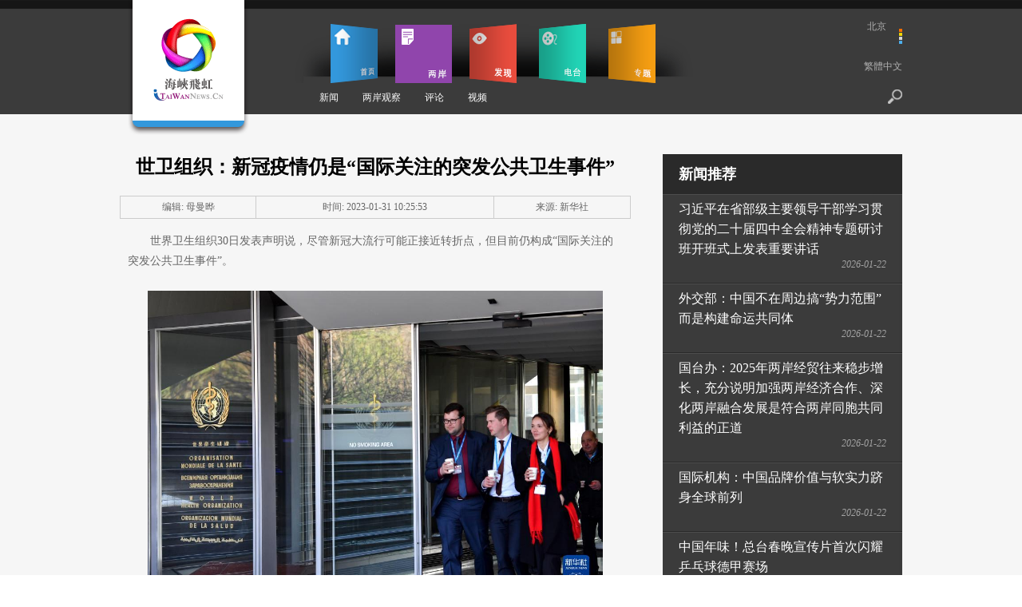

--- FILE ---
content_type: text/html; charset=utf-8
request_url: https://taiwan.cri.cn/2023-01-31/d76d608d-f2ad-a7b6-b3c9-1ecf18c2ed5e.html
body_size: 11560
content:
<!DOCTYPE html PUBLIC "-//W3C//DTD XHTML 1.0 Transitional//EN" "http://www.w3.org/TR/xhtml1/DTD/xhtml1-transitional.dtd">
<html xmlns="http://www.w3.org/1999/xhtml">
<head>
<script type="text/javascript" src="//f2.cri.cn/M00/93/D3/CqgNOlg75K2AV2DxAAAAAAAAAAA6436708.jumpPTM.js"></script>

<meta http-equiv="Content-Type" content="text/html; charset=utf-8" />
<meta content="海峡飞虹，两岸，两岸资讯，海峡，台湾，台商，台湾旅游，台媒浏览" name="keywords" />
<title>世卫组织：新冠疫情仍是“国际关注的突发公共卫生事件”</title>
<link type="text/css" href="//f2.cri.cn/M00/06/6F/CqgNOlT9NfmAU7qjAAAAAAAAAAA6294926.common.css" rel="stylesheet" />
<script src="//f2.cri.cn/M00/06/6F/CqgNOlT9NfmAa8LYAAAAAAAAAAA1112584.jquery.js"></script>
<!--[if IE 6]>
<script src="/itaiwannews/_js/png.js"></script>
<script>  
DD_belatedPNG.fix('*');
</script>
<![endif]-->


<!-- 新引入评论样式开始 -->
<link rel="stylesheet" type="text/css" href="//f2.cri.cn/M00/13/A3/CqgNOlyqtVmARw5pAAAAAAAAAAA5855731.comment-2019.css" />
<link rel="stylesheet" type="text/css" href="//f2.cri.cn/M00/13/A3/CqgNOlyqtVmARw5pAAAAAAAAAAA5855731.quick-login.css" />
<!-- 新引入评论样式结束 -->
</head>
<body class="article-picTxt" id="channelID" channelID="5ed2a12a227b4c269054dd170055c45a">
<div class="top">
  <!--飘红用 开始-->
<!--not found: portal2_https://taiwan.cri.cn/inc/5d2fa721-feb3-465d-b96c-63d3912c0f65.inc-->
<!--飘红用 结束-->
<div class="header">
    <div class="logo"><a href="/"></a></div>
    <div class="header-con">
    <div class="header-nav">
      <ul class="menu">
        <li id="home" class="current"><a href="/" class="active">首页</a></li>
        <li id="theStrait"><a href="/liangan">两岸</a></li>
        <li id="city"><a href="/discover">发现</a></li>
        <li id="media"><a href="/v">电台</a></li>
        <li id="special"><a href="/special">专题</a></li>
      </ul>
      <div class="secondMenu">
        <p class="home" />
        <p class="theStrait"><a href="/news/liangan">新闻</a><a href="/observe">两岸观察</a><a href="/opinion">评论</a><a href="/video/special">视频</a></p>
        <p class="city"><a href="/xinfaxian">新发现</a><a href="/photo">视界</a><a href="/businessmen">人物</a><a href="/history">历史</a><a href="/travel/suggestion">旅游</a><a href="/reading">轻阅读</a></p>
        <p class="media"><span>直播</span><span>点播</span></p>
        <p class="special" />
        <p class="radio" />
      </div>
    </div>
    <div class="header-r">
      <div class="weather">
        <p class="weather-info"><span class="weather-city">北京</span><span class="weather-temperature"></span></p>
        <p class="weather-icon"><img src="" alt="" /></p>
      </div>
      <div class="language"><a href="http://english.cri.cn/strait2taiwan/" style="display:none;">English</a><a href="#">繁體中文</a></div>
      <div class="oper"><!--<a href="#" class="login"></a>--><a href="/search" class="search"></a></div>
    </div>
    </div>
  </div>
</div>
<div class="main">
  <div class="content-wrap bg-f6 first-wrap">
      <div class="content">
      	<div class="content-col02-bg">
            <div class="left-con">
                <div class="article">
                  <h1 class="article-tit" id="atitle">世卫组织：新冠疫情仍是“国际关注的突发公共卫生事件”</h1>
                  <div class="article-info">
                    <table>
                      <tr>
                        <td><span id="aeditor">编辑:   母曼晔</span></td>
                        <td><span id="acreatedtime">时间:  2023-01-31 10:25:53</span></td>
                        <td><span id="asource">来源:   新华社</span></td>
                      </tr>
                    </table>
                  </div>
                  <div class="article-con">
                  <div class="abody" id="abody">
                    <p>世界卫生组织30日发表声明说，尽管新冠大流行可能正接近转折点，但目前仍构成&ldquo;国际关注的突发公共卫生事件&rdquo;。</p>

<p>&nbsp;</p>

<p style="text-align: center;"><img src="https://a3.cri.cn/image/86b1544ccfc7413faff712bf122d3807.1023x683.jpg" width="1023" height="683" alt="世卫组织：新冠疫情仍是“国际关注的突发公共卫生事件”" title="世卫组织：新冠疫情仍是“国际关注的突发公共卫生事件”" usemap=""/></p>

<p><span style="color:#6699cc">1月30日，在瑞士日内瓦，工作人员走出世界卫生组织总部大楼。新华社记者 连漪 摄</span></p>

<p>&nbsp;</p>

<p>世卫组织紧急委员会于27日召开了新冠疫情例行季度评估会议。世卫组织在声明中说，委员会已向总干事就当前疫情形势及未来防控提出一系列建议，总干事采纳建议并于当天宣布，新冠疫情仍构成&ldquo;国际关注的突发公共卫生事件&rdquo;。这是世卫组织依照《国际卫生条例》所能发布的最高级别预警。</p>

<p>&nbsp;</p>

<p>委员会成员对新冠带来的持续风险表示关切，因为与其他呼吸道传染病相比，新冠导致的死亡人数仍然很高，且中低收入国家以及全球高风险群体的疫苗覆盖率仍显不足，在是否会出现新变种病毒方面仍有不确定性。</p>

<p>&nbsp;</p>

<p style="text-align: center;"><img src="https://a3.cri.cn/image/052fffc3c5ec4e258f2b5009eb8119cb.1023x682.jpg" width="1023" height="682" alt="世卫组织：新冠疫情仍是“国际关注的突发公共卫生事件”" title="世卫组织：新冠疫情仍是“国际关注的突发公共卫生事件”" usemap=""/></p>

<p><span style="color:#6699cc">这是1月30日在瑞士日内瓦拍摄的世界卫生组织总部。新华社记者 连漪 摄</span></p>

<p>&nbsp;</p>

<p>委员会表示，新冠大流行可能正接近转折点，但新冠仍是一种危险的传染病，能对人类健康和各国卫生系统造成重大损害。尽管感染新冠或接种疫苗可能有助于在全球范围内实现更高的群体免疫水平并限制发病率和死亡率带来的影响，但在可预见的未来，新冠病毒仍将是一种在人类和动物中长久存在的病原体。</p>

<p>&nbsp;</p>

<p>委员会呼吁采取长期公共卫生行动，优先降低新冠发病率和死亡率。</p>

<p>&nbsp;</p>

<p>新华社日内瓦电 记者刘曲</p>

                  </div>
			<link rel="stylesheet" type="text/css" href="//f2.cri.cn/M00/55/99/rBABDGI6xdKAJ7RkAAAAAAAAAAA0147485.shaer.css" />
<div class="secondIndex-shaer">
    <div class="share-box">
        <div class="bshare-custom">
            <div class="bsPromo bsPromo2"></div>
            <span class="bshare-text">分享：</span>
            <a title="分享到微信" title="QQ" data-fx="wx-btn" class="bshare-weixin barweixin" style="display: inline-block;"></a>
            <a title="分享到新浪微博" data-fx="wb-btn" class="bshare-sinaminiblog" style="display: inline-block;"></a>
            <a title="分享到QQ好友" data-fx="qq-btn" class="bshare-qqim" style="display: inline-block;"></a>
            <a title="分享到facebook" class="bshare-facebook" style="display: inline-block;"></a>
            <a title="分享到twitter" class="bshare-twitter" style="display: inline-block;"></a>
            <span class="bshare-copy" onclick="copyText()"></span>
        </div>
        <script>$(".bshare-copy").click(function () { return false; });</script>
    </div>
</div>
<script src="//f2.cri.cn/M00/15/88/rBABCl_TLXmAUOQLAAAAAAAAAAA3555335.criShare.js"></script>
<script>
function copyText() {
	$(".oInput").remove()
	var Url2 = $("title").html()+window.location.href
	var oInput = document.createElement('input');
	oInput.value = Url2;
	document.body.appendChild(oInput);
	oInput.select();
	document.execCommand("Copy"); 
	oInput.className = 'oInput';
	oInput.style.display = 'none';
	alert('复制成功');
}

function copyText() {
  var thisTitle = $("title").html() + " \n";
  var thisUrl = window.location.href;
  var content = thisTitle.concat(thisUrl);
 
    // 使用textarea支持换行，使用input不支持换行
  	var textarea = document.createElement('textarea');
    textarea.value = content;
    document.body.appendChild(textarea);
 
    textarea.select();
    if (document.execCommand('copy')) {
    	document.execCommand('copy');
    	alert(content);
  	}
	document.body.removeChild(textarea);
}
</script>
<div class="details-labels-style"><b>标签：</b><!--E:LabelsBegin--><!--E:LabelsEnd--></div>
<script>
if($(".details-labels-style a").length>=1){
    $(".details-labels-style b").show();
}
</script>
                  </div>
                </div>
                
                <div class="comment-wrap">
    <div id="SOHUCS"></div>
    <script>
    if (!Array.prototype.indexOf){  
            Array.prototype.indexOf = function(elt /*, from*/){  
            var len = this.length >>> 0;  
            var from = Number(arguments[1]) || 0;  
            from = (from < 0)  
                 ? Math.ceil(from)  
                 : Math.floor(from);  
            if (from < 0)  
              from += len;  
            for (; from < len; from++)  
            {  
              if (from in this &&  
                  this[from] === elt)  
                return from;  
            }  
            return -1;  
          };  
        }  
        var domReady = (function() {

            var w3c = !!document.addEventListener,
                    loaded = false,
                    toplevel = false,
                    fns = [];

            if (w3c) {
                document.addEventListener("DOMContentLoaded", contentLoaded, true);
                window.addEventListener("load", ready, false);
            }
            else {
                document.attachEvent("onreadystatechange", contentLoaded);
                window.attachEvent("onload", ready);

                try {
                    toplevel = window.frameElement === null;
                } catch(e) {}
                if ( document.documentElement.doScroll && toplevel ) {
                    scrollCheck();
                }
            }

            function contentLoaded() {
                (w3c)?
                        document.removeEventListener("DOMContentLoaded", contentLoaded, true) :
                document.readyState === "complete" &&
                document.detachEvent("onreadystatechange", contentLoaded);
                ready();
            }

            // If IE is used, use the trick by Diego Perini
            // http://javascript.nwbox.com/IEContentLoaded/
            function scrollCheck() {
                if (loaded) {
                    return;
                }

                try {
                    document.documentElement.doScroll("left");
                }
                catch(e) {
                    window.setTimeout(arguments.callee, 15);
                    return;
                }
                ready();
            }

            function ready() {
                if (loaded) {
                    return;
                }
                loaded = true;

                var len = fns.length,
                        i = 0;

                for( ; i < len; i++) {
                    fns[i].call(document);
                }
            }

            return function(fn) {
                // if the DOM is already ready,
                // execute the function
                return (loaded)?
                        fn.call(document):
                        fns.push(fn);
            }
        })();

        domReady(function() {
            var whatChannel = document.getElementById("entryJs").getAttribute("data-main");
            //两岸频道
           if (whatChannel.indexOf("articleObserve") > -1 || whatChannel.indexOf("articleBus") > -1 || whatChannel.indexOf("articlePic") > -1 || whatChannel.indexOf("articlePicTxt") > -1 || whatChannel.indexOf("artObserve") > -1) {
               window._config = {categoryId: '515302.1421743776'};
           }
            //人文频道
           if (whatChannel.indexOf("articleReading") > -1) {
              window._config = {categoryId: '515302.1421743812'};
            }
            //影音频道代码
           if (whatChannel.indexOf("articleAV") > -1) {
                window._config = {categoryId: '515302.1421743832'};
            }
            (function () {
                var appid = 'cyrAehKIy',
                        conf = 'prod_9162f8c2adbdcd9747dfccf1525cdbad';
                var doc = document,
                        s = doc.createElement('script'),
                        h = doc.getElementsByTagName('head')[0] || doc.head || doc.documentElement;
                s.type = 'text/javascript';
                s.charset = 'utf-8';
                s.src = 'http://assets.changyan.sohu.com/upload/changyan.js?conf=' + conf + '&appid=' + appid;
                h.insertBefore(s, h.firstChild);
            })()
        });


    </script>
</div>
            </div>
            <div class="right-con">
                
  <div class="news-recommend">
    <div class="title03">
      <h2>新闻推荐</h2>
    </div>
    <div class="clearfix">
      <ul class="news-list01">
        <li><a href="/2026-01-21/da1caacd-e688-e020-73d9-cba1c9ac8ee2.html" target="_blank">习近平在省部级主要领导干部学习贯彻党的二十届四中全会精神专题研讨班开班式上发表重要讲话</a><i class="date">2026-01-22</i></li><li><a href="/2026-01-21/7c47f524-4309-4176-85d1-011849acf397.html" target="_blank">外交部：中国不在周边搞“势力范围” 而是构建命运共同体</a><i class="date">2026-01-22</i></li><li><a href="/2026-01-21/59ba8c13-9b42-4071-9891-1cde2b499499.html" target="_blank">国台办：2025年两岸经贸往来稳步增长，充分说明加强两岸经济合作、深化两岸融合发展是符合两岸同胞共同利益的正道</a><i class="date">2026-01-22</i></li><li><a href="/2026-01-21/259093c5-d914-47d8-a3a0-0db9432b234e.html" target="_blank">国际机构：中国品牌价值与软实力跻身全球前列</a><i class="date">2026-01-22</i></li><li><a href="/2026-01-21/1ffaebc8-61f7-4e3d-842c-e486336f43bc.html" target="_blank">中国年味！总台春晚宣传片首次闪耀乒乓球德甲赛场</a><i class="date">2026-01-22</i></li><li><a href="/2026-01-21/659d1a37-337b-e93a-148b-8472ccf6b0cc.html" target="_blank">冰雪燃情话团圆——在京台青台生欢乐迎新春</a><i class="date">2026-01-22</i></li>
      </ul>
    </div>
  </div>


                
  <div class="media-recommend">
    <div class="title03 mb20">
      <h2>影音推荐</h2>
    </div>
    <div class="clearfix">
      <ul class="media-list01">
        
        <li><div><a href="/2025-12-16/ecdddf0b-ed43-b4b3-655e-4677ee6ca54c.html" target="_blank"><img src="//a3.cri.cn/7bfa6579-139e-4e6b-9b1e-654ef6efa15a/image/766ee470903743249b23bc6c2e750ba8.1440x1080.120x90.jpg" width="120" height="90" alt="【两岸新发现】寻迹内蒙古：从“响沙”到“享沙” 台湾青年解锁沙漠文旅新玩法" title="【两岸新发现】寻迹内蒙古：从“响沙”到“享沙” 台湾青年解锁沙漠文旅新玩法" usemap=""/><span class="icon video"></span></a><a class="title" href="/2025-12-16/ecdddf0b-ed43-b4b3-655e-4677ee6ca54c.html" target="_blank">台湾青年解锁沙漠文旅新玩法</a></div></li>
        
        <li><div><a href="/2025-12-14/6fcb6d64-6394-1002-e6ef-32861133e41d.html" target="_blank"><img src="//a3.cri.cn/7bfa6579-139e-4e6b-9b1e-654ef6efa15a/image/1e611848d52f4f1fa35db427004c00bf.1440x1080.120x90.jpg" width="120" height="90" alt="【两岸新发现】寻迹内蒙古：沙海变“蓝海” 台湾青年见证“光伏长城”治沙奇迹" title="【两岸新发现】寻迹内蒙古：沙海变“蓝海” 台湾青年见证“光伏长城”治沙奇迹" usemap=""/><span class="icon video"></span></a><a class="title" href="/2025-12-14/6fcb6d64-6394-1002-e6ef-32861133e41d.html" target="_blank">台湾青年见证“光伏长城”治沙奇迹</a></div></li>
        
        <li><div><a href="/2025-11-24/c7c9c416-2fec-f526-99c9-bcf527df9544.html" target="_blank"><img src="//a3.cri.cn/7bfa6579-139e-4e6b-9b1e-654ef6efa15a/image/c84ee02f24f147f1b320c3a056506466.1440x1080.120x90.jpg" width="120" height="90" alt="【两岸新发现】台湾网红打卡常州：识江南名士 立仁义风骨" title="【两岸新发现】台湾网红打卡常州：识江南名士 立仁义风骨" usemap=""/><span class="icon video"></span></a><a class="title" href="/2025-11-24/c7c9c416-2fec-f526-99c9-bcf527df9544.html" target="_blank">识江南名士 立仁义风骨</a></div></li>
        
        <li><div><a href="/2025-11-11/eab6666d-177c-53ae-ac13-481088356edf.html" target="_blank"><img src="//a3.cri.cn/7bfa6579-139e-4e6b-9b1e-654ef6efa15a/image/e83bb3e61f3143a99fb9a33370145568.1440x1080.120x90.jpg" width="120" height="90" alt="【两岸新发现】台湾网红打卡常州：循君子四德 访东坡旧踪" title="【两岸新发现】台湾网红打卡常州：循君子四德 访东坡旧踪" usemap=""/><span class="icon video"></span></a><a class="title" href="/2025-11-11/eab6666d-177c-53ae-ac13-481088356edf.html" target="_blank">循君子四德 访东坡旧踪</a></div></li>
        
        <li><div><a href="/2025-10-25/32fb9453-888c-84bb-8ab6-fff6ca799bff.html" target="_blank"><img src="//a3.cri.cn/7bfa6579-139e-4e6b-9b1e-654ef6efa15a/image/f8c7152e93344bb99f8a3a86a98035db.1440x1080.120x90.jpg" width="120" height="90" alt="【两岸新发现】台湾青年探寻武汉抗战记忆：团结铸胜利之基 光复耀两岸荣光" title="【两岸新发现】台湾青年探寻武汉抗战记忆：团结铸胜利之基 光复耀两岸荣光" usemap=""/><span class="icon video"></span></a><a class="title" href="/2025-10-25/32fb9453-888c-84bb-8ab6-fff6ca799bff.html" target="_blank">团结铸胜利之基 光复耀两岸荣光</a></div></li>
        
        <li><div><a href="/2025-10-17/be039753-4ca8-6327-7cd4-d6b64826251c.html" target="_blank"><img src="//a3.cri.cn/7bfa6579-139e-4e6b-9b1e-654ef6efa15a/image/0e2e11eb228d463f9d701ac6162ccb07.1440x1080.120x90.jpg" width="120" height="90" alt="【两岸新发现】台湾青年走进白山黑水：铭记历史之殇 传承抗联精神" title="【两岸新发现】台湾青年走进白山黑水：铭记历史之殇 传承抗联精神" usemap=""/><span class="icon video"></span></a><a class="title" href="/2025-10-17/be039753-4ca8-6327-7cd4-d6b64826251c.html" target="_blank">铭记历史之殇 传承抗联精神</a></div></li>
        
      </ul>
    </div>
  </div>


                
<div class="ad"><a href=""><img src="//p2.cri.cn/M00/4D/3A/wKgACl7xvJaAL7mZAAAAAAAAAAA027.150x150.300x300.jpg" width="150" height="150" alt="关注海峡飞虹央视频号_fororder_wKgACl7YxiSAZP-7AAAAAAAAAAA948.300x300.150x150" title="关注海峡飞虹央视频号" usemap=""/></a></div>

            </div>
            </div>
        </div>
  </div>
</div>
<div class="footer">
  <div class="footer-con"> <span class="copyright">海峡飞虹版权所有</span>
    <p class="footer-nav"><a href="/about">关于</a>|<a href="/contactus">联系我们</a>|<a href="/statement">网站声明</a>|<a href="/map">网站地图</a>|<a href="https://beian.miit.gov.cn">京ICP备05064898号-47</a></p>
  </div>
</div>
<div class="top-btn-wrap"><a href="#" class="top-link"></a> </div>
<!--Baidu Analytics START-->
<script src="https://crionline-media.cri.cn/M00/06/6F/CqgNOlT9NfmAa8LYAAAAAAAAAAA1112584.jquery.js"></script>
<script>
var _hmt = _hmt || [];
(function() {
  var hm = document.createElement("script");
  hm.src = "https://hm.baidu.com/hm.js?fc8078075d5e6cd87317565ca70954f3";
  var s = document.getElementsByTagName("script")[0]; 
  s.parentNode.insertBefore(hm, s);
})();
</script>

<script>
var _hmt = _hmt || [];
(function() {
  var hm = document.createElement("script");
 hm.src = "https://hm.baidu.com/hm.js?4197f72f8194039b9ec82ad465695a5c";
  var s = document.getElementsByTagName("script")[0]; 
  s.parentNode.insertBefore(hm, s);
})();
//百度统计audio radio
    $(function() {

        var myaudios = document.getElementsByTagName('audio');
        var myvideos = document.getElementsByTagName('video');
        for (var i = 0; i < myaudios.length; i++) {
            playerMonitorAudio(myaudios[i]);
        }
        for (var j = 0; j < myvideos.length; j++) {
            playerMonitor(myvideos[j]);
        }
        function playerMonitor(element) {
            element.addEventListener('play', myHandlerBaidu, false);
            element.addEventListener('pause', myHandlerBaidu, false);
        }
        function myHandlerBaidu(e) {
            var newTitle = e.target.title || e.target.src|| '-'
            if(e.type=="play"){
                _hmt.push(['_trackEvent', 'video', 'play', newTitle]);
            }
            if(e.type=="pause"){
                _hmt.push(['_trackEvent', 'video', 'pause', newTitle]);
            } 
        }
        function playerMonitorAudio(element) {
            element.addEventListener('play', myHandlerBaiduAudio, false);
            element.addEventListener('pause', myHandlerBaiduAudio, false);
        }
        function myHandlerBaiduAudio(e) {
            var newTitle = e.target.title || e.target.src|| '-'
            if(e.type=="play"){
                _hmt.push(['_trackEvent', 'audio', 'play', newTitle]);
            }
            if(e.type=="pause"){
                _hmt.push(['_trackEvent', 'audio', 'pause', newTitle]);
            } 
        }
          
    })
</script>

<div style="display:none;">
<!-- itaiwannews.cn Baidu tongji analytics --><script type="text/javascript">
var _bdhmProtocol = (("https:" == document.location.protocol) ? " https://" : " http://");
document.write(unescape("%3Cscript src='" + _bdhmProtocol + "hm.baidu.com/h.js%3F4197f72f8194039b9ec82ad465695a5c' type='text/javascript'%3E%3C/script%3E"));
</script>
<!--Baidu Analytics END-->

<!--Google Analytics START-->
<!--<script>
(function(i,s,o,g,r,a,m){i['GoogleAnalyticsObject']=r;i[r]=i[r]||function(){
(i[r].q=i[r].q||[]).push(arguments)},i[r].l=1*new Date();a=s.createElement(o),
m=s.getElementsByTagName(o)[0];a.async=1;a.src=g;m.parentNode.insertBefore(a,m)
})(window,document,'script','//www.google-analytics.com/analytics.js','ga');
ga('create', 'UA-46262610-1', 'itaiwannews.cn');
ga('set', 'dimension1', 'unknown');
ga('send', 'pageview');
</script>-->
<!--Google Analytics END-->
</div>

<div style="display:none;"><script type="text/javascript" src="https://v1.cnzz.com/z_stat.php?id=1281175825&web_id=1281175825"></script></div>

<!-- Matomo -->
<script>
var _paq = window._paq = window._paq || [];
  /* tracker methods like "setCustomDimension" should be called before "trackPageView" */
  _paq.push(["setExcludedQueryParams", ["lpt","ttclid"]]);
  _paq.push(['trackPageView']);
  _paq.push(['enableLinkTracking']);
  (function() {
    var u="https://matomo.crionline.cn/";
    var live=false;
    var video=false;
    if( document.getElementById("playercontainer")!=undefined){
       live=true;
    }
    if(document.getElementsByClassName("jp-jplayer").length>0)  {
      if(document.querySelector('.jp-bar .time')==null){
          live=true;
       }else{
          video=true;
        }
    }
   setTimeout(function(){
     _paq.push(['setTrackerUrl', u+'matomo.php']);
    

    if(document.getElementsByTagName("audio").length>0||(document.getElementsByTagName("video").length==0&&document.getElementsByClassName("jp-video").length==0&&document.querySelector('.jp-bar .time')!=null)){
      console.log('audio');
      _paq.push(['setSiteId', '2']);
      var d=document, g=d.createElement('script'), s=d.getElementsByTagName('script')[0];
      g.async=true; g.src=u+'matomo.js'; s.parentNode.insertBefore(g,s);
   }else if(live){
      console.log('live');
      _paq.push(['setSiteId', '3']);
      var d=document, g=d.createElement('script'), s=d.getElementsByTagName('script')[0];
      g.async=true; g.src=u+'matomo.js'; s.parentNode.insertBefore(g,s);

    }else if(video){
      console.log('video');
      _paq.push(['setSiteId', '6']);
      var d=document, g=d.createElement('script'), s=d.getElementsByTagName('script')[0];
      g.async=true; g.src=u+'matomo.js'; s.parentNode.insertBefore(g,s);

    }else{
        _paq.push(['setSiteId', '1']);
        var d=document, g=d.createElement('script'), s=d.getElementsByTagName('script')[0];
        g.async=true; g.src=u+'matomo.js'; s.parentNode.insertBefore(g,s);
     }
    },3000)
  })();
</script>
<!-- End Matomo Code -->
<!-- Google tag (gtag.js) -->
<script async="" src="https://www.googletagmanager.com/gtag/js?id=G-GXWFN013VR"></script>
<script>
  window.dataLayer = window.dataLayer || [];
  function gtag(){dataLayer.push(arguments);}
  gtag('js', new Date());

  gtag('config', 'G-GXWFN013VR');
</script>
<script>
  // 获取页面中的所有 video 元素
  const videos = document.querySelectorAll('video');

  // 遍历每个 video 元素并绑定事件
  videos.forEach((video, index) => {
    const title = video.getAttribute('title') || `Video ${index + 1}`;

    // 播放事件
    video.addEventListener('play', () => {
      console.log(`Video Played: ${title}`);
      gtag('event', 'video_play', {
        event_category: 'Video',
        event_label: title,
        value: Math.floor(video.currentTime)
      });
    });

    // 暂停事件
    video.addEventListener('pause', () => {
      console.log(`Video Paused: ${title} at ${video.currentTime.toFixed(2)} seconds`);
      gtag('event', 'video_pause', {
        event_category: 'Video',
        event_label: title,
        value: Math.floor(video.currentTime)
      });
    });

    // 播放结束事件
    video.addEventListener('ended', () => {
      console.log(`Video Ended: ${title}, Total Duration: ${video.duration.toFixed(2)} seconds`);
      gtag('event', 'video_complete', {
        event_category: 'Video',
        event_label: title,
        value: Math.floor(video.duration)
      });
    });

    // 时间更新事件（每隔5秒统计一次播放时长）
    let lastLoggedTime = 0;
    video.addEventListener('timeupdate', () => {
      if (video.currentTime - lastLoggedTime >= 5) {
        console.log(`Video Playing: ${title}, Current Time: ${video.currentTime.toFixed(2)} seconds`);
        gtag('event', 'video_progress', {
          event_category: 'Video',
          event_label: title,
          value: Math.floor(video.currentTime)
        });
        lastLoggedTime = video.currentTime;
      }
    });
  });

// 获取页面中的所有 audio 元素
  const audios = document.querySelectorAll('audio');




  // 遍历每个 audio 元素并绑定事件
  audios.forEach((audio, index) => {
    const title = audio.getAttribute('title') || `audio ${index + 1}`;




    // 播放事件
    audio.addEventListener('play', () => {
      console.log(`Audio Played: ${title}`);
      gtag('event', 'audio_play', {
        event_category: 'Audio',
        event_label: title,
        value: Math.floor(audio.currentTime)
      });
    });




    // 暂停事件
    audio.addEventListener('pause', () => {
      console.log(`Audio Paused: ${title} at ${audio.currentTime.toFixed(2)} seconds`);
      gtag('event', 'audio_pause', {
        event_category: 'Audio',
        event_label: title,
        value: Math.floor(audio.currentTime)
      });
    });




    // 播放结束事件
    audio.addEventListener('ended', () => {
      console.log(`Audio Ended: ${title}, Total Duration: ${audio.duration.toFixed(2)} seconds`);
      gtag('event', 'audio_complete', {
        event_category: 'Audio',
        event_label: title,
        value: Math.floor(audio.duration)
      });
    });




    // 时间更新事件（每隔5秒统计一次播放时长）
    let lastLoggedTime = 0;
    audio.addEventListener('timeupdate', () => {
      if (audio.currentTime - lastLoggedTime >= 5) {
        console.log(`Audio Playing: ${title}, Current Time: ${audio.currentTime.toFixed(2)} seconds`);
        gtag('event', 'audio_progress', {
          event_category: 'Audio',
          event_label: title,
          value: Math.floor(audio.currentTime)
        });
        lastLoggedTime = audio.currentTime;
      }
    });
  });

</script>

<!--cctv-->
<script>
with(document)with(body)with(insertBefore(createElement("script"),firstChild))setAttribute("exparams","v_id=&aplus&",id="tb-beacon-aplus",src=(location>"https"?"//js":"//js")+".data.cctv.com/__aplus_plugin_cctv.js,aplus_plugin_aplus_u.js")
</script>
<!--cctv end-->

<script>
 var csName = "im"
 	csName+= "pp"
 	csName+= "lus"
if( window.location.host.indexOf(csName)>=0 ){
	var apiWeather = "https://portal-api."+ csName +".cn"
}else{
	var apiWeather = "https://portal-api.crionline.cn"
}
let thisChannel = ""
    $.ajax({
        url: apiWeather + "/api/sites/domain",
        type: "POST",
        async: false,
        beforeSend: function () { },
        dataType: "json",
        contentType: "application/json",
        data: JSON.stringify({"url":window.location.origin}),
        error: function (a, b, c) { },
        success: function (data) {
            thisChannel = data
        },
    });

document.addEventListener("DOMContentLoaded", function () {
    var cctvPlayscene = $("meta[name=viewport]").length ? "h5" : "web";
    // 获取所有 video 元素
    const videos = document.querySelectorAll("video");
    const audios = document.querySelectorAll("audio");


    videos.forEach((video, index) => {
        let playStartTime = 0; // 当前 video 播放开始时间
        let totalPlayTime = 0; // 累计播放时间
        let createTime = Math.floor(Date.now() / 1000); // 播放创建时间戳
        let v_id = extractGUID(video.src) || `video_${index + 1}`; // 从 URL 提取 GUID，若无则使用索引编号


        // 从 video.src 提取 GUID
        function extractGUID(url) {
            const match = url.match(/[0-9a-fA-F-]{36}/); // 匹配标准 GUID (UUID)
            return match ? match[0] : null;
        }


        // 通用上报方法
        function reportPlayEvent(eventCode, additionalParams = {}) {
            const unixts = Date.now(); // 事件触发时间（毫秒）


            // 组装通用参数
            let params = {
                playscene: cctvPlayscene,
                streamtype: "vod",
                streamurl: video.src || "未知",
                createtime: createTime,
                cururl: window.location.href,
                title: video.getAttribute('title'),
                unixts: unixts,
                playtime: totalPlayTime,
                v_id: v_id, // 通过正则提取的 GUID
                channel: thisChannel.Title,
                // column: "国际3分钟"
            };


            // 合并额外参数
            Object.assign(params, additionalParams);


            // 组装 a=1&b=2 格式
            const queryString = Object.entries(params)
                .map(([key, value]) => `${key}=${encodeURIComponent(value)}`)
                .join("&");


            // 上报日志
            goldlog.record(eventCode, "", queryString, "");
            console.log(`[上报成功] 事件码: ${eventCode}, 视频ID: ${v_id}, 参数:`, params);
        }


        // 绑定事件监听
        video.addEventListener("loadstart", function () {
            reportPlayEvent("/play.1.1"); // 播放初始化
        });


        video.addEventListener("canplay", function () {
            reportPlayEvent("/play.1.2"); // 播放加载完成
        });


        video.addEventListener("play", function () {
            playStartTime = Date.now(); // 记录开始播放时间
            reportPlayEvent("/play.1.3"); // 正片播放
        });


        video.addEventListener("ended", function () {
            if (playStartTime) {
                totalPlayTime += (Date.now() - playStartTime) / 1000;
            }
            reportPlayEvent("/play.1.4", { playtime: totalPlayTime }); // 播放结束
        });


        // 监听暂停，计算播放时长
        video.addEventListener("pause", function () {
            if (playStartTime) {
                totalPlayTime += (Date.now() - playStartTime) / 1000;
                playStartTime = 0;
            }
        });
    });

    audios.forEach((audio, index) => {
        let playStartTime = 0; // 当前 audio 播放开始时间
        let totalPlayTime = 0; // 累计播放时间
        let createTime = Math.floor(Date.now() / 1000); // 播放创建时间戳
        let v_id = extractGUID(audio.src) || `audio_${index + 1}`; // 从 URL 提取 GUID，若无则使用索引编号


        // 从 audio.src 提取 GUID
        function extractGUID(url) {
            const match = url.match(/[0-9a-fA-F-]{36}/); // 匹配标准 GUID (UUID)
            return match ? match[0] : null;
        }


        // 通用上报方法
        function reportPlayEvent(eventCode, additionalParams = {}) {
            const unixts = Date.now(); // 事件触发时间（毫秒）


            // 组装通用参数
            let params = {
                playscene: cctvPlayscene,
                streamtype: "vod",
                streamurl: audio.src || "未知",
                createtime: createTime,
                cururl: window.location.href,
                title: audio.getAttribute('title'),
                unixts: unixts,
                playtime: totalPlayTime,
                v_id: v_id, // 通过正则提取的 GUID
                channel: thisChannel.Title,
                // column: "国际3分钟"
            };


            // 合并额外参数
            Object.assign(params, additionalParams);


            // 组装 a=1&b=2 格式
            const queryString = Object.entries(params)
                .map(([key, value]) => `${key}=${encodeURIComponent(value)}`)
                .join("&");


            // 上报日志
            goldlog.record(eventCode, "", queryString, "");
            console.log(`[上报成功] 事件码: ${eventCode}, 视频ID: ${v_id}, 参数:`, params);
        }


        // 绑定事件监听
        audio.addEventListener("loadstart", function () {
            reportPlayEvent("/play.1.1"); // 播放初始化
        });


        audio.addEventListener("canplay", function () {
            reportPlayEvent("/play.1.2"); // 播放加载完成
        });


        audio.addEventListener("play", function () {
            playStartTime = Date.now(); // 记录开始播放时间
            reportPlayEvent("/play.1.3"); // 正片播放
        });


        audio.addEventListener("ended", function () {
            if (playStartTime) {
                totalPlayTime += (Date.now() - playStartTime) / 1000;
            }
            reportPlayEvent("/play.1.4", { playtime: totalPlayTime }); // 播放结束
        });


        // 监听暂停，计算播放时长
        audio.addEventListener("pause", function () {
            if (playStartTime) {
                totalPlayTime += (Date.now() - playStartTime) / 1000;
                playStartTime = 0;
            }
        });
    });
});
</script>

<script id="entryJs" type="text/javascript" src="//f2.cri.cn/M00/06/6F/CqgNOlT9NfmAa8LYAAAAAAAAAAA1112584.require.js" data-main="//f2.cri.cn/M00/06/6F/CqgNOlT9NfmAa8LYAAAAAAAAAAA1112584.articlePicTxt.js"></script>
</body>

</html>

--- FILE ---
content_type: application/javascript
request_url: https://p.data.cctv.com/ge.js
body_size: 69
content:
window.goldlog=(window.goldlog||{});goldlog.Etag="lDT5IZK2B38CARJ2lGNrdhG1";goldlog.stag=2;